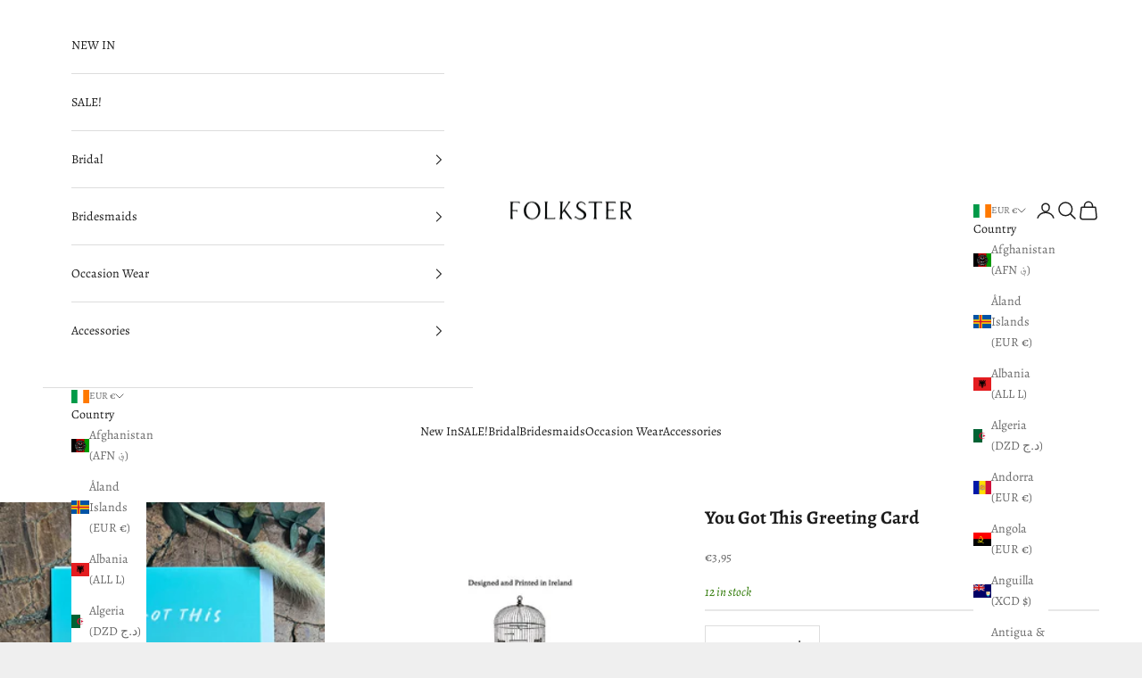

--- FILE ---
content_type: text/javascript
request_url: https://www.folkster.com/cdn/shop/t/25/assets/booking_tempo.js?v=145799765552423999381747139713
body_size: 0
content:
const checkBookingTempo=async()=>{const variantIdToCheck=["32649571401774"],popupBridal=localStorage.getItem(variantIdToCheck[0]);if(console.log("POPUP BRIDAL BOOKING CHECK TEMPO",popupBridal),popupBridal!==null){console.log("FETCH THE CART! ");const nowDate=Date.now();if(console.log("DATE CHECK : ",nowDate,parseInt(popupBridal)+18e5),nowDate>parseInt(popupBridal)+18e5){const itemPopupBridal=(await fetch("/cart.js").then(res=>res.json())).items.find(item=>item.id==variantIdToCheck[0]);itemPopupBridal!==void 0&&(markBookingAsExpired(itemPopupBridal.properties.Ref,itemPopupBridal.properties.Date),console.log("itemPopupBridal : ",itemPopupBridal),console.log("itemPopupBridal KEY : ",itemPopupBridal.key),await fetch("/cart/change.js",{method:"POST",headers:{"Content-Type":"application/json",Accept:"application/json"},body:JSON.stringify({id:itemPopupBridal.key,quantity:0})}))}}},markBookingAsExpired=(ref,date)=>{const sum="E6fthGBHJ7867GHJYEH65TH88",base_url="https://popupbridal.folkster.com";console.log("Ref",ref),console.log("Date",date),fetch(base_url+"/index.php/ajax/mark_appointment_expired/",{method:"POST",headers:{"Content-Type":"application/x-www-form-urlencoded",Accept:"application/json"},body:new URLSearchParams({sum,ref,date})}).then(response=>response.json()).then(data=>{console.log("Booking Expired")}).catch(error=>{console.error("Error:",error)})};await checkBookingTempo();
//# sourceMappingURL=/cdn/shop/t/25/assets/booking_tempo.js.map?v=145799765552423999381747139713


--- FILE ---
content_type: text/javascript
request_url: https://www.folkster.com/cdn/shop/t/25/assets/booking_tempo.js?v=145799765552423999381747139713
body_size: -31
content:
const checkBookingTempo=async()=>{const variantIdToCheck=["32649571401774"],popupBridal=localStorage.getItem(variantIdToCheck[0]);if(console.log("POPUP BRIDAL BOOKING CHECK TEMPO",popupBridal),popupBridal!==null){console.log("FETCH THE CART! ");const nowDate=Date.now();if(console.log("DATE CHECK : ",nowDate,parseInt(popupBridal)+18e5),nowDate>parseInt(popupBridal)+18e5){const itemPopupBridal=(await fetch("/cart.js").then(res=>res.json())).items.find(item=>item.id==variantIdToCheck[0]);itemPopupBridal!==void 0&&(markBookingAsExpired(itemPopupBridal.properties.Ref,itemPopupBridal.properties.Date),console.log("itemPopupBridal : ",itemPopupBridal),console.log("itemPopupBridal KEY : ",itemPopupBridal.key),await fetch("/cart/change.js",{method:"POST",headers:{"Content-Type":"application/json",Accept:"application/json"},body:JSON.stringify({id:itemPopupBridal.key,quantity:0})}))}}},markBookingAsExpired=(ref,date)=>{const sum="E6fthGBHJ7867GHJYEH65TH88",base_url="https://popupbridal.folkster.com";console.log("Ref",ref),console.log("Date",date),fetch(base_url+"/index.php/ajax/mark_appointment_expired/",{method:"POST",headers:{"Content-Type":"application/x-www-form-urlencoded",Accept:"application/json"},body:new URLSearchParams({sum,ref,date})}).then(response=>response.json()).then(data=>{console.log("Booking Expired")}).catch(error=>{console.error("Error:",error)})};await checkBookingTempo();
//# sourceMappingURL=/cdn/shop/t/25/assets/booking_tempo.js.map?v=145799765552423999381747139713
